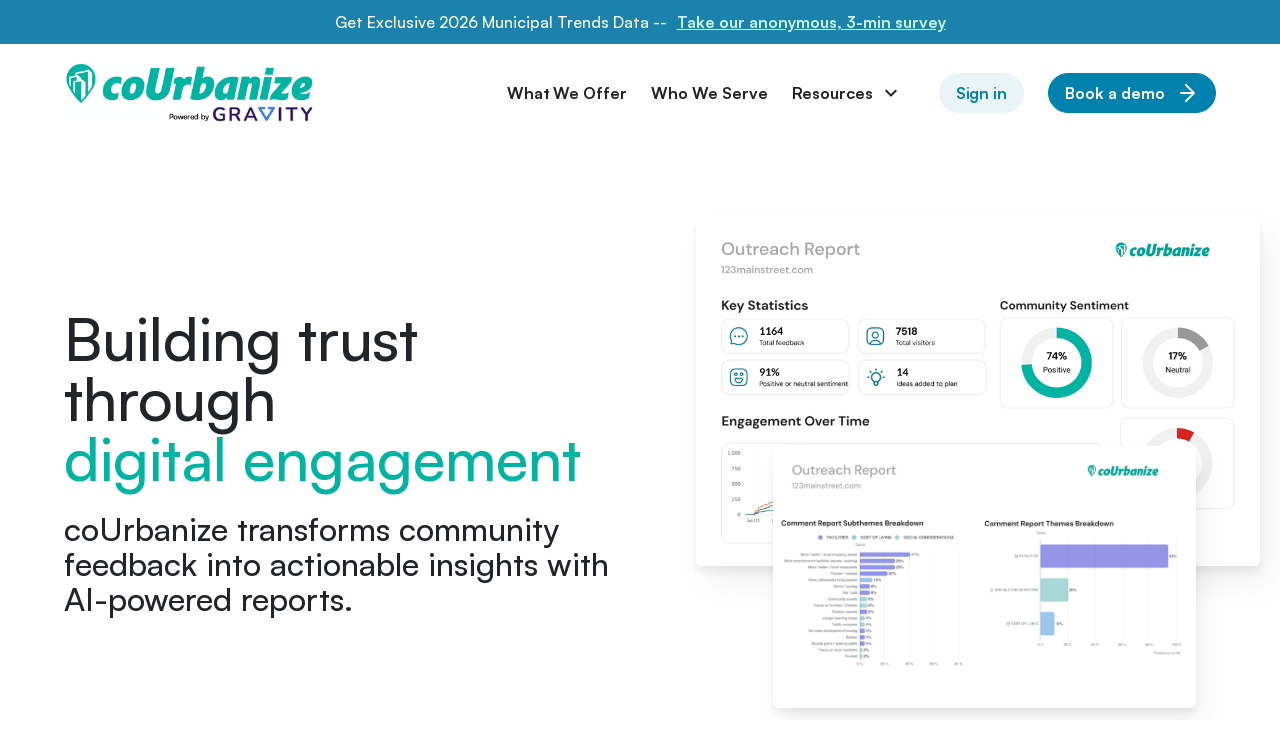

--- FILE ---
content_type: text/html; charset=UTF-8
request_url: https://www.courbanize.com/
body_size: 12127
content:
<!doctype html>
<html lang="en-US">
<head>
            <meta charset="UTF-8"/>
        <meta name="viewport" content="width=device-width, initial-scale=1.0"/>
        <link rel="dns-prefetch" href="https://fonts.googleapis.com">
        <link rel="dns-prefetch" href="https://fonts.gstatic.com">
        <link rel="dns-prefetch" href="https://cdn.jsdelivr.net">
        <link rel="dns-prefetch" href="https://code.jquery.com/">
        <meta name='robots' content='index, follow, max-image-preview:large, max-snippet:-1, max-video-preview:-1' />
	<style>img:is([sizes="auto" i], [sizes^="auto," i]) { contain-intrinsic-size: 3000px 1500px }</style>
	
	<!-- This site is optimized with the Yoast SEO plugin v26.1.1 - https://yoast.com/wordpress/plugins/seo/ -->
	<title>coUrbanize | Community Engagement for Development and Planning</title>
	<meta name="description" content="coUrbanize helps real estate development and planning teams bring community engagement online." />
	<link rel="canonical" href="https://www.courbanize.com/" />
	<meta property="og:locale" content="en_US" />
	<meta property="og:type" content="website" />
	<meta property="og:title" content="coUrbanize | Community Engagement for Development and Planning" />
	<meta property="og:description" content="coUrbanize helps real estate development and planning teams bring community engagement online." />
	<meta property="og:url" content="https://www.courbanize.com/" />
	<meta property="og:site_name" content="coUrbanize" />
	<meta property="article:modified_time" content="2025-09-03T14:20:44+00:00" />
	<meta property="og:image" content="https://www.courbanize.com/wp-content/uploads/2023/06/OG.png" />
	<meta property="og:image:width" content="1200" />
	<meta property="og:image:height" content="630" />
	<meta property="og:image:type" content="image/png" />
	<meta name="twitter:card" content="summary_large_image" />
	<meta name="twitter:site" content="@coUrbanize" />
	<script type="application/ld+json" class="yoast-schema-graph">{"@context":"https://schema.org","@graph":[{"@type":"WebPage","@id":"https://www.courbanize.com/","url":"https://www.courbanize.com/","name":"coUrbanize | Community Engagement for Development and Planning","isPartOf":{"@id":"https://www.courbanize.com/#website"},"about":{"@id":"https://www.courbanize.com/#organization"},"datePublished":"2018-11-01T14:13:13+00:00","dateModified":"2025-09-03T14:20:44+00:00","description":"coUrbanize helps real estate development and planning teams bring community engagement online.","breadcrumb":{"@id":"https://www.courbanize.com/#breadcrumb"},"inLanguage":"en-US","potentialAction":[{"@type":"ReadAction","target":["https://www.courbanize.com/"]}]},{"@type":"BreadcrumbList","@id":"https://www.courbanize.com/#breadcrumb","itemListElement":[{"@type":"ListItem","position":1,"name":"Home"}]},{"@type":"WebSite","@id":"https://www.courbanize.com/#website","url":"https://www.courbanize.com/","name":"coUrbanize","description":"Community Engagement for Development and Planning","publisher":{"@id":"https://www.courbanize.com/#organization"},"potentialAction":[{"@type":"SearchAction","target":{"@type":"EntryPoint","urlTemplate":"https://www.courbanize.com/?s={search_term_string}"},"query-input":{"@type":"PropertyValueSpecification","valueRequired":true,"valueName":"search_term_string"}}],"inLanguage":"en-US"},{"@type":"Organization","@id":"https://www.courbanize.com/#organization","name":"coUrbanize","url":"https://www.courbanize.com/","logo":{"@type":"ImageObject","inLanguage":"en-US","@id":"https://www.courbanize.com/#/schema/logo/image/","url":"https://www.courbanize.com/wp-content/uploads/2025/08/cropped-courb-gravity-1.png","contentUrl":"https://www.courbanize.com/wp-content/uploads/2025/08/cropped-courb-gravity-1.png","width":400,"height":100,"caption":"coUrbanize"},"image":{"@id":"https://www.courbanize.com/#/schema/logo/image/"},"sameAs":["https://x.com/coUrbanize"]}]}</script>
	<!-- / Yoast SEO plugin. -->


<style id='classic-theme-styles-inline-css'>
/*! This file is auto-generated */
.wp-block-button__link{color:#fff;background-color:#32373c;border-radius:9999px;box-shadow:none;text-decoration:none;padding:calc(.667em + 2px) calc(1.333em + 2px);font-size:1.125em}.wp-block-file__button{background:#32373c;color:#fff;text-decoration:none}
</style>
<link rel='stylesheet' id='activecampaign-form-block-css' href='https://www.courbanize.com/wp-content/plugins/activecampaign-subscription-forms/activecampaign-form-block/build/style-index.css?ver=1763402569' media='all' />
<link rel='stylesheet' id='contact-form-7-css' href='https://www.courbanize.com/wp-content/plugins/contact-form-7/includes/css/styles.css?ver=6.1.2' media='all' />
<link rel='stylesheet' id='main-css' href='https://www.courbanize.com/wp-content/themes/zgr-press/dist/assets/css/app-a10a103999.css' media='all' />
<link rel="alternate" title="oEmbed (JSON)" type="application/json+oembed" href="https://www.courbanize.com/wp-json/oembed/1.0/embed?url=https%3A%2F%2Fwww.courbanize.com%2F" />
<link rel="alternate" title="oEmbed (XML)" type="text/xml+oembed" href="https://www.courbanize.com/wp-json/oembed/1.0/embed?url=https%3A%2F%2Fwww.courbanize.com%2F&#038;format=xml" />
<style>
.js-nav-fix .d-flex.justify-content-md-end {
  visibility: hidden;
}
body.nav-ready .d-flex.justify-content-md-end {
  visibility: visible;
}
	
	.navbar-brand img {
		width: 250px;
	}
	
.top-banner {
    position: fixed;
    top: 0;
    left: 0;
    z-index: 9999;
    display: flex;
    justify-content: center;
	align-items: center;
    width: 100%;
    background-color: #1b82ae;
    color: #fff;
    text-align: center;
    padding: 10px 10px;
    font-weight: bold;
}
	
	@media (max-width: 1023px) {
		.top-banner {
			flex-direction: column;
		}
	}
		@media (max-width: 1023px) {
		.zg-header {
			margin-top: 75px;
		}
	}

html {
    padding-top: 50px !important; /* Adjust this to match .top-banner's height */
}

	.top-banner h4 {
		font-size: 16px;
		margin-bottom: 0;
		margin-right: 10px;

	}
	
.top-banner img {
    width: 120px;
    margin: 0 15px 0 0;
}
	
	.top-banner a {
		color: #c8f2ed;
	}

	
	
	.offcanvas.offcanvas-end.show{ z-index:99999 !important; }
	@media(max-width:768px){
		
		.top-banner h4{ font-size:12px !important; }
		
	}
</style>

<script>
 (function() {
  document.documentElement.classList.add('js-nav-fix');
  
  function hideUnwantedLinks() {
    const selectors = ['a.btn', '.dropdown-menu a'];
    
    document.querySelectorAll(selectors.join(',')).forEach(link => {
      const text = link.textContent.trim().toLowerCase();
      if (text.includes('press releases') || text.includes('blog')) {
        link.style.display = 'none';
      }
    });

    if(document.body) {
      document.body.classList.add('nav-ready');
    } else {
      document.addEventListener('DOMContentLoaded', () => {
        document.body.classList.add('nav-ready');
      });
    }
  }

  hideUnwantedLinks();
  document.addEventListener('DOMContentLoaded', hideUnwantedLinks);
})();

</script>
<style class="wpcode-css-snippet">#main > section:nth-child(2) > div > article:nth-child(3) > div > div.col-12.col-lg-6.col-xl-5.order-lg-1.offset-xl-1 > div > div:nth-child(1) > img {
	width: 102px;
}</style><link rel="icon" href="https://www.courbanize.com/wp-content/uploads/2023/06/cropped-favicon-32x32.png" sizes="32x32" />
<link rel="icon" href="https://www.courbanize.com/wp-content/uploads/2023/06/cropped-favicon-192x192.png" sizes="192x192" />
<link rel="apple-touch-icon" href="https://www.courbanize.com/wp-content/uploads/2023/06/cropped-favicon-180x180.png" />
<meta name="msapplication-TileImage" content="https://www.courbanize.com/wp-content/uploads/2023/06/cropped-favicon-270x270.png" />

                    </head>

<body class="home wp-singular page-template page-template-page-templates page-template-front page-template-page-templatesfront-php page page-id-11 wp-custom-logo wp-theme-zgr-press pt-64 pt-lg-0" data-template="base.twig">

    <div class="top-banner">
        <h4>Get Exclusive 2026 Municipal Trends Data -- </h4> <a href="https://form.typeform.com/to/I1ASjRvU" target="_blank">Take our anonymous, 3-min survey</a>
    </div>

            <!-- BEGIN of header -->
<header class="zg-header py-12 bg-white">
    <a class="visually-hidden-focusable btn position-absolute btn-primary btn-sm" href='#main' style="top:64px; left:16px">Skip to
        content</a>
    <div class="container">
        <div class="row align-items-center">
            <div class="col-6 col-md-4 col-lg-3">
                <a class="navbar-brand" href="https://www.courbanize.com" rel="home" title="coUrbanize">
                                            <img src="https://www.courbanize.com/wp-content/uploads/2025/08/cropped-courb-gravity-1.png" alt="coUrbanize" width="124" height="24"/>
                                    </a>
            </div>
            <div class="col d-flex justify-content-end">
                <button class="px-10 py-12 d-flex d-lg-none" type="button" data-bs-toggle="offcanvas"
                        data-bs-target="#offcanvasRight" aria-controls="offcanvasRight" aria-label="Show menu">
                    <svg width="20" height="15" viewBox="0 0 20 15" fill="none" xmlns="http://www.w3.org/2000/svg">
                        <rect width="20" height="3" fill="#0081AE"/>
                        <rect y="6" width="20" height="3" fill="#0081AE"/>
                        <rect y="12" width="20" height="3" fill="#0081AE"/>
                    </svg>

                </button>
                <nav class="navbar navbar-expand-lg d-none d-lg-flex justify-content-end desktop-nav">
                    	<ul class="navbar-nav align-items-center">
			<li class="nav-item  menu-item menu-item-type-post_type menu-item-object-page menu-item-102 ">
                            <a class="nav-link" href="https://www.courbanize.com/what-we-offer" >
                    What We Offer
                </a>
            		</li>
			<li class="nav-item  menu-item menu-item-type-post_type menu-item-object-page menu-item-103 ">
                            <a class="nav-link" href="https://www.courbanize.com/who-we-serve" >
                    Who We Serve
                </a>
            		</li>
			<li class="nav-item  menu-item menu-item-type-post_type menu-item-object-page menu-item-2261 menu-item-has-children dropdown">
                            <a class="nav-link d-flex align-items-center" href="https://www.courbanize.com/resources" >
                    Resources
                    <svg width="24" height="24" class="ms-6">
                        <use xlink:href="#icon-arrow-sm-d" />
                    </svg>
                </a>
                <ul class="dropdown-menu">
                                            <li>
                            <a class="dropdown-item d-flex align-items-center justify-content-between rounded-12  " href="https://www.courbanize.com/case-studies" >
                                Case Studies
                                                            </a>
                        </li>
                                            <li>
                            <a class="dropdown-item d-flex align-items-center justify-content-between rounded-12 mt-1 " href="https://www.courbanize.com/webinar" >
                                Webinars
                                                            </a>
                        </li>
                                            <li>
                            <a class="dropdown-item d-flex align-items-center justify-content-between rounded-12 mt-1 " href="https://www.courbanize.com/reports" >
                                Reports
                                                            </a>
                        </li>
                                    </ul>
            		</li>
		</ul>
                                            <a class="btn btn-primary-sky btn-sm ms-24" href="http://admin.courbanize.com/" target="_blank">
                            Sign in
                        </a>
                                                                <a class="btn btn-primary btn-sm ms-24" href="https://www.courbanize.com/demo-request/" target="_self">
                            Book a demo
                            <svg width="24" height="24">
                                <use xlink:href="#icon-arrow-r" />
                            </svg>
                        </a>
                                    </nav>
            </div>
        </div>
    </div>
</header>
<!-- END of header -->
                <div class="offcanvas offcanvas-end" tabindex="-1" id="offcanvasRight" >
    <div class="offcanvas-header py-12 px-16 px-md-20 d-flex">
        <a class="navbar-brand" href="https://www.courbanize.com" rel="home" title="coUrbanize">
                            <img class="d-block" src="https://www.courbanize.com/wp-content/uploads/2025/08/cropped-courb-gravity-1.png" alt="coUrbanize" width="124"
                     height="24"/>
                    </a>
        <button type="button" class="d-flex p-0" data-bs-dismiss="offcanvas" aria-label="Close">
            <svg width="40" height="40" viewBox="0 0 40 40" fill="none" xmlns="http://www.w3.org/2000/svg">
                <rect x="12" y="25.9141" width="19.6758" height="2.95136" transform="rotate(-45 12 25.9141)" fill="#0081AE"/>
                <rect x="12" y="25.9141" width="19.6758" height="2.95136" transform="rotate(-45 12 25.9141)" fill="#0081AE"/>
                <rect x="14.0869" y="12" width="19.6758" height="2.95136" transform="rotate(45 14.0869 12)" fill="#0081AE"/>
                <rect x="12" y="25.9141" width="19.6758" height="2.95136" transform="rotate(-45 12 25.9141)" fill="#0081AE"/>
            </svg>
        </button>
    </div>
    <div class="offcanvas-body bg-primary-sky rounded-1 mx-16 mb-16 mx-md-24 pt-md-64 pb-md-24 p-16  py-24 d-flex flex-column flex-md-row flex-md-wrap align-items-md-start">
        <nav class="navbar mob-nav col-md-8">
            	<ul class="navbar-nav">
			<li class="nav-item  menu-item menu-item-type-post_type menu-item-object-page menu-item-2268">
                            <a class="nav-link" href="https://www.courbanize.com/who-we-serve" >
                    Who We Serve
                </a>
            		</li>
			<li class="nav-item  menu-item menu-item-type-post_type menu-item-object-page menu-item-2267">
                            <a class="nav-link" href="https://www.courbanize.com/what-we-offer" >
                    What We Offer
                </a>
            		</li>
			<li class="nav-item  menu-item menu-item-type-post_type menu-item-object-page menu-item-2269 menu-item-has-children">
                            <div class="d-flex align-items-end">
                    <a class="nav-link " href="https://www.courbanize.com/resources" >
                        Resources
                    </a>
                    <button class="collapsed zg-sub-menu-toggle p-6 p-md-12 border-0" type="button" data-bs-toggle="collapse" data-bs-target="#collapse-2269" aria-expanded="false" aria-controls="collapse-2269">
                        <svg class="m-0" width="24" height="24">
                            <use xlink:href="#icon-arrow-sm-d" />
                        </svg>
                    </button>
                </div>
                <div class="collapse" id="collapse-2269">
                    <ul class="navbar-nav sub-menu">
                                                    <li class="nav-item">
                                <a class="nav-link " href="https://www.courbanize.com/case-studies" >
                                    Case Studies
                                </a>
                            </li>
                                                    <li class="nav-item">
                                <a class="nav-link " href="https://www.courbanize.com/webinar" >
                                    Webinars
                                </a>
                            </li>
                                                    <li class="nav-item">
                                <a class="nav-link " href="https://www.courbanize.com/reports" >
                                    Reports
                                </a>
                            </li>
                                            </ul>
                </div>

            		</li>
			<li class="nav-item  menu-item menu-item-type-post_type menu-item-object-page menu-item-2265">
                            <a class="nav-link" href="https://www.courbanize.com/about" >
                    About Us
                </a>
            		</li>
			<li class="nav-item  menu-item menu-item-type-post_type menu-item-object-page menu-item-2266">
                            <a class="nav-link" href="https://www.courbanize.com/contact" >
                    Contact Us
                </a>
            		</li>
		</ul>
        </nav>
        <div class="d-flex flex-md-column justify-content-between justify-content-md-start align-items-md-end mb-28 mt-auto mt-md-0 ms-md-auto">
                            <a class="btn btn-primary mb-md-44" href="https://www.courbanize.com/demo-request/" target="_self">
                    Book a demo
                    <svg width="24" height="24">
                        <use xlink:href="#icon-arrow-r" />
                    </svg>
                </a>
            
                            <a class="btn btn-white" href="http://admin.courbanize.com/" target="_blank">
                    Sign in
                </a>
            
        </div>
        <div class="row align-items-end offcanvas-bot-nav w-100 g-0 align-self-md-end">
            <div class="col-8">
                	<ul class="navbar-nav footer-nav">
			<li class="nav-item  menu-item menu-item-type-post_type menu-item-object-page menu-item-privacy-policy menu-item-109">
			<a class="nav-link" href="https://www.courbanize.com/privacy-policy" >
                Privacy Policy
            </a>
		</li>
			<li class="nav-item  menu-item menu-item-type-post_type menu-item-object-page menu-item-110">
			<a class="nav-link" href="https://www.courbanize.com/community-guidelines" >
                Community Guidelines
            </a>
		</li>
			<li class="nav-item  menu-item menu-item-type-post_type menu-item-object-page menu-item-111">
			<a class="nav-link" href="https://www.courbanize.com/terms-of-use" >
                Terms of Use
            </a>
		</li>
		</ul>
            </div>
            <div class="col-4 d-md-flex justify-content-md-end">
                	<ul class="navbar-nav footer-nav">
			<li class="nav-item">
			<a class="nav-link" href="https://www.linkedin.com/company/courbanize" target="_blank" rel="noopener">
                LinkedIn
            </a>
		</li>
		</ul>
            </div>
        </div>
    </div>
</div>
            <main id="main">
        <section class="overflow-hidden">
    <div class="container">
        <div class="border-bottom border-gray-300 pb-36 pt-32 py-md-64 pt-lg-80 pb-lg-120">
            <div class="row align-items-center">
                <div class="col-12 col-lg-6 mb-44 mb-lg-0 position-relative z-3">
                    <h1 class="h2 mb-12 mb-md-24">Building trust through <br />
<span class="text-secondary">digital engagement</span></h1>
                                            <p class="subtitle mb-0">coUrbanize transforms community feedback into actionable insights with AI-powered reports.</p>
                                    </div>

                <div class="col-12 col-md-10 offset-md-1 offset-lg-0 col-lg-6 position-relative">
                    <img data-intro-offer-img class="drop-shadow-1 rounded-xs d-block ms-lg-44 position-relative" style="z-index: 0" src="https://www.courbanize.com/wp-content/uploads/2025/08/showcase-1.png" width="623" height="337" alt="">
                    <img data-intro-offer-img class="w-75 drop-shadow-2 rounded-xs d-block ms-64 ms-md-100 ms-lg-auto me-20 position-relative mt-n74 mt-md-n120" style="z-index: 1" src="https://www.courbanize.com/wp-content/uploads/2025/08/showcase-2.png" width="456" height="283" alt="">
                </div>
            </div>
        </div>
    </div>
</section>
        <section class="overflow-hidden">
    <div class="container">
        <div class="border-bottom border-gray-300 py-44 py-md-120">
            <div class="row align-items-center">
                <div class="col-12 col-lg-10">
                    <p class="mb-24 mb-md-44 subtitle"><strong>650+ real estate, municipal and planning teams</strong> in North America trust coUrbanize for meaningful and equitable engagement.
</p>
                </div>
                <div class="col-12">
                                            <div class="splide" data-clients-slider>
                            <div class="splide__track">
                                <div class="splide__list">
                                                                            <img class="splide__slide" src="https://www.courbanize.com/wp-content/uploads/2023/06/client-313277.svg" width="202" height="110" alt="" />
                                                                            <img class="splide__slide" src="https://www.courbanize.com/wp-content/uploads/2023/06/client-313278.svg" width="202" height="110" alt="" />
                                                                            <img class="splide__slide" src="https://www.courbanize.com/wp-content/uploads/2023/06/client-313276.svg" width="202" height="110" alt="" />
                                                                            <img class="splide__slide" src="https://www.courbanize.com/wp-content/uploads/2023/06/client-313280.svg" width="202" height="110" alt="" />
                                                                            <img class="splide__slide" src="https://www.courbanize.com/wp-content/uploads/2023/06/client-313281.svg" width="202" height="110" alt="" />
                                                                            <img class="splide__slide" src="https://www.courbanize.com/wp-content/uploads/2023/06/client-313282.svg" width="202" height="110" alt="" />
                                                                            <img class="splide__slide" src="https://www.courbanize.com/wp-content/uploads/2025/08/AHA-Logo.png" width="202" height="110" alt="" />
                                                                            <img class="splide__slide" src="https://www.courbanize.com/wp-content/uploads/2025/08/city-of-cambridge.png" width="202" height="110" alt="" />
                                                                            <img class="splide__slide" src="https://www.courbanize.com/wp-content/uploads/2025/08/Cleveland-Public-Library-logo.png" width="202" height="110" alt="" />
                                                                            <img class="splide__slide" src="https://www.courbanize.com/wp-content/uploads/2025/08/Portland-Housing-Authority-logo.png" width="202" height="110" alt="" />
                                                                    </div>
                            </div>
                        </div>
                                    </div>
            </div>
        </div>
    </div>
</section>


        <section class="py-24 py-md-32 py-lg-64 overflow-hidden" data-cases-section>
    <div class="container">
                    <div class="zg-case-row d-grid" style="--row-width: calc(300% + 48px)" data-cases-row>
                                    <div class="overflow-hidden zg-case-card bg-primary-green rounded-2 py-20 px-16 px-md-24 py-md-44 py-lg-60 px-lg-44 pe-lg-0 d-flex align-items-center" data-case-card>
                        <div class="row g-0 align-items-center">
                            <div class="col-12 col-lg-7 col-xxl-8 position-relative order-lg-1 mb-32 mb-lg-0">
                                <img data-case-main-img class="zg-case-card__main-img mw-0" src="https://www.courbanize.com/wp-content/uploads/2025/09/Shirley-Ave-Case-Study.png" alt="Client&#x20;Success&#x20;Story&#x20;-&#x20;Municipal&#x20;Budgeting" width="924" height="608" />
                                <div class="position-absolute d-flex flex-column justify-content-center start-0 top-0 w-100 h-100 ps-lg-80">
                                    <img loading="lazy" data-case-msg-img class="zg-case-card__msg-img1 " src="https://www.courbanize.com/wp-content/uploads/2025/09/sms.png" alt="Client&#x20;Success&#x20;Story&#x20;-&#x20;Municipal&#x20;Budgeting" width="625" height="250" />
                                    <img loading="lazy" data-case-msg-img class="zg-case-card__msg-img2" src="https://www.courbanize.com/wp-content/uploads/2025/09/massdev-spanish-comment.png" alt="Client&#x20;Success&#x20;Story&#x20;-&#x20;Municipal&#x20;Budgeting" width="625" height="250" />
                                </div>
                            </div>

                            <div class="col-12 col-lg-5 col-xxl-4 ">
                                                                    <p class="mb-12 label">Client Success Story - Municipal Budgeting</p>
                                                                <h3 class="mb-12 mb-md-24">Collecting hundreds of local budget ideas</h3>
                                                                    <p class="mb-24 mb-md-44">MassDevelopment tapped residents of the immigrant-rich City of Revere to share and vote for budget ideas in their own languages</p>
                                                                                                    <a class="btn btn-primary" href="https://www.courbanize.com/case-studies/how-an-immigrant-rich-city-collected-hundreds-of-budget-ideas" target="_blank">
                                        Shirley Ave Participatory Budgeting case study
                                        <svg width="24" height="24">
                                            <use xlink:href="#icon-arrow-r" />
                                        </svg>
                                    </a>
                                                            </div>
                        </div>

                    </div>
                                    <div class="overflow-hidden zg-case-card bg-primary-green rounded-2 py-20 px-16 px-md-24 py-md-44 py-lg-60 px-lg-44 pe-lg-0 d-flex align-items-center" data-case-card>
                        <div class="row g-0 align-items-center">
                            <div class="col-12 col-lg-7 col-xxl-8 position-relative order-lg-1 mb-32 mb-lg-0">
                                <img data-case-main-img class="zg-case-card__main-img mw-0" src="https://www.courbanize.com/wp-content/uploads/2025/09/Portland-Housing-Authority-Case-Study.png" alt="Client&#x20;Success&#x20;Story&#x3A;&#x20;Housing&#x20;Authority" width="924" height="608" />
                                <div class="position-absolute d-flex flex-column justify-content-center start-0 top-0 w-100 h-100 ps-lg-80">
                                    <img loading="lazy" data-case-msg-img class="zg-case-card__msg-img1 " src="https://www.courbanize.com/wp-content/uploads/2025/09/portland-maria-quote.png" alt="Client&#x20;Success&#x20;Story&#x3A;&#x20;Housing&#x20;Authority" width="625" height="250" />
                                    <img loading="lazy" data-case-msg-img class="zg-case-card__msg-img2" src="https://www.courbanize.com/wp-content/uploads/2025/09/portland-quote.png" alt="Client&#x20;Success&#x20;Story&#x3A;&#x20;Housing&#x20;Authority" width="625" height="250" />
                                </div>
                            </div>

                            <div class="col-12 col-lg-5 col-xxl-4 ">
                                                                    <p class="mb-12 label">Client Success Story: Housing Authority</p>
                                                                <h3 class="mb-12 mb-md-24">Scaling communication to 3,000+ residents<br />
</h3>
                                                                    <p class="mb-24 mb-md-44">The Portland Housing Authority shares redevelopment information in real time while alleviating the workload of property managers</p>
                                                                                                    <a class="btn btn-primary" href="https://www.courbanize.com/case-studies/how-the-portland-housing-authority-scales-communication-to-3000-residents" target="_blank">
                                         Portland Housing Authority case study 
                                        <svg width="24" height="24">
                                            <use xlink:href="#icon-arrow-r" />
                                        </svg>
                                    </a>
                                                            </div>
                        </div>

                    </div>
                                    <div class="overflow-hidden zg-case-card bg-primary-green rounded-2 py-20 px-16 px-md-24 py-md-44 py-lg-60 px-lg-44 pe-lg-0 d-flex align-items-center" data-case-card>
                        <div class="row g-0 align-items-center">
                            <div class="col-12 col-lg-7 col-xxl-8 position-relative order-lg-1 mb-32 mb-lg-0">
                                <img data-case-main-img class="zg-case-card__main-img mw-0" src="https://www.courbanize.com/wp-content/uploads/2023/06/Image-2.png" alt="Client&#x20;Success&#x20;Story&#x3A;&#x20;Urban&#x20;mixed-use&#x20;development" width="924" height="608" />
                                <div class="position-absolute d-flex flex-column justify-content-center start-0 top-0 w-100 h-100 ps-lg-80">
                                    <img loading="lazy" data-case-msg-img class="zg-case-card__msg-img1 " src="https://www.courbanize.com/wp-content/uploads/2024/12/brandon-testimonial-1.png" alt="Client&#x20;Success&#x20;Story&#x3A;&#x20;Urban&#x20;mixed-use&#x20;development" width="652" height="268" />
                                    <img loading="lazy" data-case-msg-img class="zg-case-card__msg-img2" src="https://www.courbanize.com/wp-content/uploads/2023/06/msg-427319073-1.png" alt="Client&#x20;Success&#x20;Story&#x3A;&#x20;Urban&#x20;mixed-use&#x20;development" width="621" height="218" />
                                </div>
                            </div>

                            <div class="col-12 col-lg-5 col-xxl-4 ">
                                                                    <p class="mb-12 label">Client Success Story: Urban mixed-use development</p>
                                                                <h3 class="mb-12 mb-md-24">Gathering hard data to share with local politicians</h3>
                                                                    <p class="mb-24 mb-md-44">Silverstein Properties shared more than 1,600 comments with New York City Councilmembers, gaining approval  for a $2 billion mixed-use development</p>
                                                                                                    <a class="btn btn-primary" href="https://courbanize.ac-page.com/case-study-innovation-qns?portfolioCats=29,30,33#new_tab" target="_blank">
                                        Innovation QNS case study
                                        <svg width="24" height="24">
                                            <use xlink:href="#icon-arrow-r" />
                                        </svg>
                                    </a>
                                                            </div>
                        </div>

                    </div>
                            </div>
            </div>
</section>


        <section class="mb-32 mb-md-64">
    <div class="container">
        <div class="border-bottom border-top border-gray-300 pt-32 pb-8 pt-md-64 pb-md-20 py-lg-64">
                            <div class="row">
                                            <div class="col-12 col-md-6 col-lg-3 mb-24 mb-md-44 mb-lg-0">
                            <p class="h2 mb-12">650+</p>
                            <p class="mb-0 fw-500">
                                <span class="tag px-0">Projects</span>
                                                            </p>
                        </div>
                                            <div class="col-12 col-md-6 col-lg-3 mb-24 mb-md-44 mb-lg-0">
                            <p class="h2 mb-12">34</p>
                            <p class="mb-0 fw-500">
                                <span class="tag px-0">States</span>
                                                                    <span class="tag bg-primary-green ms-8">+Canada</span>
                                                            </p>
                        </div>
                                            <div class="col-12 col-md-6 col-lg-3 mb-24 mb-md-44 mb-lg-0">
                            <p class="h2 mb-12">27</p>
                            <p class="mb-0 fw-500">
                                <span class="tag px-0">Languages Translated</span>
                                                            </p>
                        </div>
                                            <div class="col-12 col-md-6 col-lg-3 mb-24 mb-md-44 mb-lg-0">
                            <p class="h2 mb-12">92%</p>
                            <p class="mb-0 fw-500">
                                <span class="tag px-0">Positive Comment Sentiment</span>
                                                            </p>
                        </div>
                                    </div>
                    </div>
    </div>
</section>


        <section class="mb-32 mb-lg-64">
    <div class="container">
        <div class="bg-gray-100 pt-24 pb-32 pt-lg-136 pb-md-48 rounded-1">
                            <div class="splide" data-splide='{"type": "loop", "arrows":false, "pagination" : true, "autoplay" : true}'>
                    <div class="splide__track">
                        <div class="splide__list">
                                                            <div class="splide__slide">

                                    <div class="px-16 px-md-24 px-lg-44 mb-44 mb-lg-64 zg-testimonial d-lg-flex mx-auto align-items-start">
                                        <img loading="lazy" class="rounded-circle mb-24 mb-md-44 mb-lg-0" src="https://www.courbanize.com/wp-content/uploads/2023/06/alanna-200x200-c-default.jpg" srcset="https://www.courbanize.com/wp-content/uploads/2023/06/alanna-400x400-c-default.jpg 1.5x" width="200" height="200" alt="Alanna&#x20;Mallon" />
                                        <figure>
                                            <blockquote class="mb-24">
                                                <p class="zg-testimonial__text mb-0 subtitle-m">Residents have expressed that they have been so grateful to have new and accessible tools to communicate their thoughts and participate in this process. Participation has long been a function of privilege, and the way we were doing engagement before doesn’t feel right anymore…This was such a unique opportunity to make the process more honest, open, and transparent.</p>
                                            </blockquote>
                                            <figcaption><span class="fw-700">Alanna Mallon</span><cite class="d-block fst-normal">Vice Mayor, City of Cambridge</cite></figcaption>
                                        </figure>
                                    </div>
                                </div>
                                                            <div class="splide__slide">

                                    <div class="px-16 px-md-24 px-lg-44 mb-44 mb-lg-64 zg-testimonial d-lg-flex mx-auto align-items-start">
                                        <img loading="lazy" class="rounded-circle mb-24 mb-md-44 mb-lg-0" src="https://www.courbanize.com/wp-content/uploads/2024/02/Sandra-200x200-c-default.jpg" srcset="https://www.courbanize.com/wp-content/uploads/2024/02/Sandra-400x400-c-default.jpg 1.5x" width="200" height="200" alt="Sandra&#x20;Seals" />
                                        <figure>
                                            <blockquote class="mb-24">
                                                <p class="zg-testimonial__text mb-0 subtitle-m">The beauty of coUrbanize is that it gives voice to those who feel like they’re voiceless.</p>
                                            </blockquote>
                                            <figcaption><span class="fw-700">Sandra Seals</span><cite class="d-block fst-normal">Senior Vice President of Development, McCormack Baron Salazar</cite></figcaption>
                                        </figure>
                                    </div>
                                </div>
                                                            <div class="splide__slide">

                                    <div class="px-16 px-md-24 px-lg-44 mb-44 mb-lg-64 zg-testimonial d-lg-flex mx-auto align-items-start">
                                        <img loading="lazy" class="rounded-circle mb-24 mb-md-44 mb-lg-0" src="https://www.courbanize.com/wp-content/uploads/2023/06/andrew-200x200-c-default.jpg" srcset="https://www.courbanize.com/wp-content/uploads/2023/06/andrew-400x400-c-default.jpg 1.5x" width="200" height="200" alt="Andrew&#x20;Colbert" />
                                        <figure>
                                            <blockquote class="mb-24">
                                                <p class="zg-testimonial__text mb-0 subtitle-m">In communities where we haven’t used coUrbanize and faced opposition, we’ve seen entitlements drag on for an additional 12 to 18 months. The total added cost is in the tens to hundreds of thousands of dollars with additional permitting, legal, and overhead expenses plus costs associated with design changes.</p>
                                            </blockquote>
                                            <figcaption><span class="fw-700">Andrew Colbert</span><cite class="d-block fst-normal">Vice President, Development, WinnCompanies</cite></figcaption>
                                        </figure>
                                    </div>
                                </div>
                                                            <div class="splide__slide">

                                    <div class="px-16 px-md-24 px-lg-44 mb-44 mb-lg-64 zg-testimonial d-lg-flex mx-auto align-items-start">
                                        <img loading="lazy" class="rounded-circle mb-24 mb-md-44 mb-lg-0" src="https://www.courbanize.com/wp-content/uploads/2024/12/Elizabeth-Everhart-200x200-c-default.jpg" srcset="https://www.courbanize.com/wp-content/uploads/2024/12/Elizabeth-Everhart-400x400-c-default.jpg 1.5x" width="200" height="200" alt="Elizabeth&#x20;Everhart" />
                                        <figure>
                                            <blockquote class="mb-24">
                                                <p class="zg-testimonial__text mb-0 subtitle-m">We were able to use the data and feedback to show that we had addressed concerns, and that some of the concerns the City Council might point to really didn’t exist. We ended up getting unanimous City Council support for the project.</p>
                                            </blockquote>
                                            <figcaption><span class="fw-700">Elizabeth Everhart</span><cite class="d-block fst-normal">Senior Development Manager, Mission First Housing</cite></figcaption>
                                        </figure>
                                    </div>
                                </div>
                                                            <div class="splide__slide">

                                    <div class="px-16 px-md-24 px-lg-44 mb-44 mb-lg-64 zg-testimonial d-lg-flex mx-auto align-items-start">
                                        <img loading="lazy" class="rounded-circle mb-24 mb-md-44 mb-lg-0" src="https://www.courbanize.com/wp-content/uploads/2023/06/jeroen-200x200-c-default.jpg" srcset="https://www.courbanize.com/wp-content/uploads/2023/06/jeroen-400x400-c-default.jpg 1.5x" width="200" height="200" alt="Jeroen&#x20;Henrich" />
                                        <figure>
                                            <blockquote class="mb-24">
                                                <p class="zg-testimonial__text mb-0 subtitle-m">The fact that coUrbanize is plug-and-play provides big cost savings. We didn’t have to hire a web developer and design a website. Compared to setting something up from scratch there is a cost savings in dollars as well as time. We set up coUrbanize in a matter of weeks – it was extremely fast and very reactive.</p>
                                            </blockquote>
                                            <figcaption><span class="fw-700">Jeroen Henrich</span><cite class="d-block fst-normal">Vice President, Development, Portland Housing Authority</cite></figcaption>
                                        </figure>
                                    </div>
                                </div>
                                                            <div class="splide__slide">

                                    <div class="px-16 px-md-24 px-lg-44 mb-44 mb-lg-64 zg-testimonial d-lg-flex mx-auto align-items-start">
                                        <img loading="lazy" class="rounded-circle mb-24 mb-md-44 mb-lg-0" src="https://www.courbanize.com/wp-content/uploads/2023/06/gianna-200x200-c-default.jpg" srcset="https://www.courbanize.com/wp-content/uploads/2023/06/gianna-400x400-c-default.jpg 1.5x" width="200" height="200" alt="Gianna&#x20;Frederique" />
                                        <figure>
                                            <blockquote class="mb-24">
                                                <p class="zg-testimonial__text mb-0 subtitle-m">Without coUrbanize it would have been much more difficult for us to state our case to City Councilmembers. We were able to produce hard evidence and analytics showing that 80% of project comments were positive…Those kinds of analytics are difficult to get with only in-person outreach.</p>
                                            </blockquote>
                                            <figcaption><span class="fw-700">Gianna Frederique</span><cite class="d-block fst-normal">Vice President, Marketing & Communications, Silverstein Properties</cite></figcaption>
                                        </figure>
                                    </div>
                                </div>
                                                    </div>
                    </div>
                </div>
                    </div>
    </div>
</section>


        <div class="container d-none d-lg-block">
    <div class="border-top border-gray-300"></div>
</div>
<section class="overflow-hidden py-64 pt-xl-164 pb-xl-100">
    <div class="container">

        <div class="row align-items-center">
            <div class="col-12 col-lg-5 mb-44 mb-md-64 mb-lg-0">
                                    <p class="mb-12 label">Our Impact</p>
                                <h2 class="h3 mb-12 mb-md-24">Community users <span class="text-secondary">make their voices heard</span></h2>
                                    <p class="mb-0">A local musician’s suggestion for developers on coUrbanize resulted in the addition of artist housing to a new development in her neighborhood.</p>
                            </div>

            <div class="col-12 col-lg-6 offset-lg-1 position-relative">
                                    <div class="ratio ratio-16x9 rounded-16 overflow-hidden" data-video-wrap>
                        <video controls src="https://www.courbanize.com/wp-content/uploads/2024/01/coUrbanizerSpotlight.mp4" poster="https://www.courbanize.com/wp-content/uploads/2024/01/poster-1024x576.jpg"></video>
                        <div data-video-overlay class="zg-video-overlay" style="background-size:cover; background-image: url('https://www.courbanize.com/wp-content/uploads/2024/01/poster-1024x576.jpg')">
                            <div class="position-absolute start-0 top-0 w-100 h-100 d-flex align-items-center justify-content-center" style="background-color:rgba(0,0,0,0.6);">
                                <svg class="zg-video-overlay__play" width="64" height="64" viewBox="0 0 64 64" fill="none" xmlns="http://www.w3.org/2000/svg">
                                    <path d="M21.333 13.334V50.6673L50.6663 32.0007L21.333 13.334Z" fill="white"/>
                                </svg>
                            </div>
                        </div>
                    </div>
                            </div>
        </div>
    </div>
</section>


    </main>
            <section class="mt-28 mt-md-32 mt-lg-64">
    <div class="container">
        <div class="bg-sky rounded-2 px-16 px-md-60 pb-24 pt-36 pb-md-32 pt-mb-44 py-lg-64 mx-lg-n44">
                            <h2 class="subtitle mb-16 mb-md-32 mb-lg-n16 text-center">Want to learn more? Schedule a Demo</h2>
                                    <div class="calendly-inline-widget" data-url="https://calendly.com/courbanize-sales/demo?utm_source=Website-Demo-Page" style="width:100%; min-height:750px; padding:0px; margin:0px;"></div>
                    </div>
    </div>
</section>
                <footer class="zg-footer pt-64 pb-48">
    <div class="container">
        <div class="row align-items-xl-end">
            <div class="col-sm-12 col-md-6 mb-64 mb-md-80">
                                    <img class="mb-16" src="https://www.courbanize.com/wp-content/uploads/2025/08/cropped-courb-gravity-1.png" alt="" width="124"
                         height="24"/>
                                                    <p class="mb-0">© 2026 coUrbanize. All rights reserved.</p>
                            </div>
            <div class="col-sm-12 col-md-6 text-md-end mb-36 mb-md-80 align-self-start d-md-flex justify-content-end zg-inline-form">
                                    <div class='_form_50'></div><script type='text/javascript' src='https://courbanize.activehosted.com/f/embed.php?static=0&id=50&696DADF0B0E24&nostyles=1&preview=0'></script>
                            </div>
            <div class="col-6 col-md-3 mb-36 mb-md-0">
                                    <p class="mb-16 fw-700">Menu</p>
                    	<ul class="navbar-nav footer-nav">
			<li class="nav-item  menu-item menu-item-type-post_type menu-item-object-page menu-item-home current-menu-item page_item page-item-11 current_page_item menu-item-2262">
			<a class="nav-link" href="https://www.courbanize.com/" >
                Home
            </a>
		</li>
			<li class="nav-item  menu-item menu-item-type-post_type menu-item-object-page menu-item-2582">
			<a class="nav-link" href="https://www.courbanize.com/what-we-offer" >
                What We Offer
            </a>
		</li>
			<li class="nav-item  menu-item menu-item-type-post_type menu-item-object-page menu-item-2583">
			<a class="nav-link" href="https://www.courbanize.com/who-we-serve" >
                Who We Serve
            </a>
		</li>
			<li class="nav-item  menu-item menu-item-type-post_type menu-item-object-page menu-item-2263">
			<a class="nav-link" href="https://www.courbanize.com/about" >
                About Us
            </a>
		</li>
			<li class="nav-item  menu-item menu-item-type-post_type menu-item-object-page menu-item-2264">
			<a class="nav-link" href="https://www.courbanize.com/contact" >
                Contact Us
            </a>
		</li>
		</ul>
                            </div>

            <div class="col-6 col-md-3 col-lg-4 mb-36 mb-md-0">
                	<ul class="navbar-nav footer-nav footer-nav-left-2">
			<li class="nav-item  menu-item menu-item-type-post_type menu-item-object-page menu-item-2584">
			<a class="nav-link" href="https://www.courbanize.com/resources" >
                Resources
            </a>
		</li>
			<li class="nav-item  menu-item menu-item-type-taxonomy menu-item-object-category menu-item-2586">
			<a class="nav-link" href="https://www.courbanize.com/case-studies" >
                Case Studies
            </a>
		</li>
			<li class="nav-item  menu-item menu-item-type-taxonomy menu-item-object-category menu-item-2591">
			<a class="nav-link" href="https://www.courbanize.com/webinar" >
                Webinars
            </a>
		</li>
		</ul>
            </div>
            <div class="col-6 col-md-4 col-xl-2 ms-xl-auto">
                	<ul class="navbar-nav footer-nav">
			<li class="nav-item  menu-item menu-item-type-post_type menu-item-object-page menu-item-privacy-policy menu-item-109">
			<a class="nav-link" href="https://www.courbanize.com/privacy-policy" >
                Privacy Policy
            </a>
		</li>
			<li class="nav-item  menu-item menu-item-type-post_type menu-item-object-page menu-item-110">
			<a class="nav-link" href="https://www.courbanize.com/community-guidelines" >
                Community Guidelines
            </a>
		</li>
			<li class="nav-item  menu-item menu-item-type-post_type menu-item-object-page menu-item-111">
			<a class="nav-link" href="https://www.courbanize.com/terms-of-use" >
                Terms of Use
            </a>
		</li>
		</ul>
            </div>
            <div class="col-6 col-md-2 col-xl-1">
                	<ul class="navbar-nav footer-nav">
			<li class="nav-item">
			<a class="nav-link" href="https://www.linkedin.com/company/courbanize" target="_blank" rel="noopener">
                LinkedIn
            </a>
		</li>
		</ul>
            </div>
        </div>
    </div>
</footer>
                <script>
    var analyticsScriptsLoaded = false;
    var calendyScriptsLoaded = false;

    function createScript(src) {
        src = src || '';
        if (!src) return;
        var scriptTag = document.createElement("script");
        scriptTag.src = src;
        document.body.prepend(scriptTag);
    }

    function loadCalendy() {
        if (calendyScriptsLoaded) return;
        createScript("https://assets.calendly.com/assets/external/widget.js");
        calendyScriptsLoaded = true;
    }

    function loadAnalyticsScripts() {
        if (analyticsScriptsLoaded) return;

        (function(w,d,s,l,i){w[l]=w[l]||[];w[l].push({'gtm.start':
                new Date().getTime(),event:'gtm.js'});var f=d.getElementsByTagName(s)[0],
            j=d.createElement(s),dl=l!='dataLayer'?'&l='+l:'';j.async=true;j.src=
            'https://www.googletagmanager.com/gtm.js?id='+i+dl;f.parentNode.insertBefore(j,f);
        })(window,document,'script','dataLayer','GTM-MQ87H73');

        analyticsScriptsLoaded = true;
    }
    function deferScripts() {
        loadAnalyticsScripts();
        loadCalendy();
    }
    window.addEventListener("DOMContentLoaded", function () {
        ["mousedown", "mousemove", "mouseup", "touchstart", "scroll", "keydown"].forEach(function (event) {
            window.addEventListener(event, deferScripts, false);
        });
    });

</script>
        <svg class="visually-hidden">
    <defs>
        <symbol id="icon-download" viewBox="0 0 24 24" fill="none">
            <path d="M21 15V19C21 19.5304 20.7893 20.0391 20.4142 20.4142C20.0391 20.7893 19.5304 21 19 21H5C4.46957 21 3.96086 20.7893 3.58579 20.4142C3.21071 20.0391 3 19.5304 3 19V15" stroke="currentColor" stroke-width="2" stroke-linecap="round" stroke-linejoin="round"/>
            <path d="M7 10L12 15L17 10" stroke="currentColor" stroke-width="2" stroke-linecap="round" stroke-linejoin="round"/>
            <path d="M12 15V3" stroke="currentColor" stroke-width="2" stroke-linecap="round" stroke-linejoin="round"/>
        </symbol>
        <symbol id="icon-arrow-r" viewBox="0 0 24 24" fill="none">
            <path d="M11 20L19 12L11 4" stroke="currentColor" stroke-width="2" stroke-linecap="round" stroke-linejoin="round"/>
            <path d="M6 12L18 12" stroke="currentColor" stroke-width="2" stroke-linecap="round" stroke-linejoin="round"/>
        </symbol>

        <symbol id="icon-arrow-sm-d" viewBox="0 0 24 24" fill="none">
            <path fill-rule="evenodd" clip-rule="evenodd" d="M16.59 8.58984L12 13.1698L7.41 8.58984L6 9.99984L12 15.9998L18 9.99984L16.59 8.58984Z" fill="currentColor"/>
        </symbol>
        <symbol id="icon-arrow-sm-r" viewBox="0 0 24 24" fill="none">
            <path d="M6.5 12L16.5 12" stroke="currentColor" stroke-width="1.5" stroke-linecap="round" stroke-linejoin="round"/>
            <path d="M13.5 8L17.5 12L13.5 16" stroke="currentColor" stroke-width="1.5" stroke-linecap="round" stroke-linejoin="round"/>
        </symbol>
        <symbol id="icon-check" viewBox="0 0 28 28" fill="none">
            <rect width="28" height="28" rx="14" fill="#00B3A3"/>
            <path fill-rule="evenodd" clip-rule="evenodd" d="M12.6851 15.4254L18.1105 10L19.8978 11.7873L12.6851 19L8 14.3149L9.7873 12.5276L12.6851 15.4254Z" fill="white"/>
        </symbol>
        <symbol id="icon-cross" viewBox="0 0 28 28" fill="none">
            <rect width="28" height="28" rx="14" fill="#999999"/>
            <path fill-rule="evenodd" clip-rule="evenodd" d="M14 11.7111L17.7111 8L20 10.2889L16.2889 14L20 17.7111L17.7111 20L14 16.2889L10.2889 20L8 17.7111L11.7111 14L8 10.2889L10.2889 8L14 11.7111Z" fill="white"/>
        </symbol>
        <symbol id="icon-arrow-sm-l" viewBox="0 0 24 24" fill="none">
            <path fill-rule="evenodd" clip-rule="evenodd" d="M15.7051 16.8849L11.1251 12.2949L15.7051 7.70492L14.2951 6.29492L8.29508 12.2949L14.2951 18.2949L15.7051 16.8849Z" fill="currentColor" />
        </symbol>
        <symbol id="icon-arrow-top-left" viewBox="0 0 24 24" fill="none">
            <path d="M17 17.2812L7 7.28125" stroke="currentColor" stroke-width="2" stroke-linecap="round" stroke-linejoin="round"/>
            <path d="M7 17.2812L7 7.28125L17 7.28125" stroke="currentColor" stroke-width="2" stroke-linecap="round" stroke-linejoin="round"/>
        </symbol>
        <symbol id="icon-placeholder" viewBox="0 0 146 195" fill="none">
            <path fill-rule="evenodd" clip-rule="evenodd" d="M129.547 124.944C132.319 120.379 134.755 116.031 136.859 111.906C142.801 100.137 145.772 87.4886 145.772 73.9615C145.772 55.4285 139.946 39.3477 128.295 25.7191C127.527 24.8395 126.292 23.5043 124.59 21.7116C110.368 7.23686 93.208 0 73.1114 0C53.1139 0 36.0048 7.23686 21.7831 21.7106C7.62857 36.1508 0.550781 53.5678 0.550781 73.9605C0.550781 86.9468 3.45521 99.3245 9.26406 111.093C10.9997 114.408 12.3187 116.86 13.2201 118.449C15.4895 122.677 18.2608 127.344 21.5328 132.45C25.5058 138.605 30.0287 145.065 35.1034 151.829L43.5663 162.634C47.5724 167.605 51.7458 172.645 56.0854 177.751L73.1114 194.999L89.937 177.852C92.2405 175.316 94.2766 172.932 96.0463 170.7C99.9853 166.134 103.658 161.603 107.063 157.105C116.01 145.708 123.505 134.987 129.547 124.944ZM57.1355 55.1908C58.1701 56.1384 58.738 56.6112 58.8381 56.6112L74.1615 70.1049V77.8663L79.0189 76.9025L80.7715 78.3228V78.4243H80.8717L96.0448 91.8165V157.459C92.5395 161.821 88.4502 166.742 83.7761 172.22L73.5605 182.468V86.2871L56.8851 89.483H56.785L43.5649 92.0701V148.886C40.3269 144.691 37.5056 140.853 35.102 137.37V85.2218L51.6772 82.0757V64.5745L49.8244 64.9296C49.7242 64.9976 49.574 65.0311 49.3737 65.0311L21.5313 70.3575V116.216C20.7301 114.796 19.1447 111.786 16.774 107.187C15.3719 104.381 14.1871 101.607 13.2186 98.8677V63.5102L44.5163 57.6765V43.3205L112.52 29.0152L129.546 43.9292V107.541L129.446 107.896L129.346 107.999C124.07 118.517 116.642 130.218 107.062 143.103V38.5013L52.829 49.9151V56.0025L57.1355 55.1908Z" fill="#C6C6C6"/>
        </symbol>

    </defs>
</svg>
    <script id="site_tracking-js-extra">
var php_data = {"ac_settings":{"tracking_actid":90486864,"site_tracking_default":1},"user_email":""};
</script>
<script src="https://www.courbanize.com/wp-content/plugins/activecampaign-subscription-forms/site_tracking.js?ver=6.8.3" id="site_tracking-js"></script>
<script src="https://www.courbanize.com/wp-includes/js/dist/hooks.min.js?ver=4d63a3d491d11ffd8ac6" id="wp-hooks-js"></script>
<script src="https://www.courbanize.com/wp-includes/js/dist/i18n.min.js?ver=5e580eb46a90c2b997e6" id="wp-i18n-js"></script>
<script id="wp-i18n-js-after">
wp.i18n.setLocaleData( { 'text direction\u0004ltr': [ 'ltr' ] } );
</script>
<script src="https://www.courbanize.com/wp-content/plugins/contact-form-7/includes/swv/js/index.js?ver=6.1.2" id="swv-js"></script>
<script id="contact-form-7-js-before">
var wpcf7 = {
    "api": {
        "root": "https:\/\/www.courbanize.com\/wp-json\/",
        "namespace": "contact-form-7\/v1"
    },
    "cached": 1
};
</script>
<script src="https://www.courbanize.com/wp-content/plugins/contact-form-7/includes/js/index.js?ver=6.1.2" id="contact-form-7-js"></script>
<script id="app-js-extra">
var api = {"restURL":"https:\/\/www.courbanize.com\/wp-json\/","themeURL":"https:\/\/www.courbanize.com\/wp-content\/themes\/zgr-press","nonce":"6d2fa26f82"};
</script>
<script src="https://www.courbanize.com/wp-content/themes/zgr-press/dist/assets/js/app-4485eb26a6.js?ver=1" id="app-js"></script>
<script src="https://www.courbanize.com/wp-content/themes/zgr-press/dist/assets/js/front-d4bd34ce02.js?ver=1" id="front-js"></script>
<script type="speculationrules">
{"prefetch":[{"source":"document","where":{"and":[{"href_matches":"\/*"},{"not":{"href_matches":["\/wp-*.php","\/wp-admin\/*","\/wp-content\/uploads\/*","\/wp-content\/*","\/wp-content\/plugins\/*","\/wp-content\/themes\/zgr-press\/*","\/*\\?(.+)"]}},{"not":{"selector_matches":"a[rel~=\"nofollow\"]"}},{"not":{"selector_matches":".no-prefetch, .no-prefetch a"}}]},"eagerness":"conservative"}]}
</script>
<style>body div .wpcf7-form .fit-the-fullspace{position:absolute;margin-left:-999em;}</style><script id="cf7-antispam-js-extra">
var cf7a_settings = {"prefix":"_cf7a_","disableReload":"1","version":"fDEFRh7HJZhS9R4sTb2fjQ=="};
</script>
<script src="https://www.courbanize.com/wp-content/plugins/cf7-antispam/build/script.js?ver=1829dacfa96318b4e905" id="cf7-antispam-js"></script>
<script data-cfasync="false">
  document.onreadystatechange = function () {
    if (document.readyState == "complete") {
      var logout_link = document.querySelectorAll('a[href*="wp-login.php?action=logout"]');
      if (logout_link) {
        for(var i=0; i < logout_link.length; i++) {
          logout_link[i].addEventListener( "click", function() {
            Intercom('shutdown');
          });
        }
      }
    }
  };
</script>
<script data-cfasync="false">
  window.intercomSettings = {"app_id":"623ce9e48e28f9bce63659a4f6c145ea707bb068","installation_type":"wordpress","installation_version":"3.0.2"};
</script>
<script data-cfasync="false">(function(){var w=window;var ic=w.Intercom;if(typeof ic==="function"){ic('reattach_activator');ic('update',w.intercomSettings);}else{var d=document;var i=function(){i.c(arguments);};i.q=[];i.c=function(args){i.q.push(args);};w.Intercom=i;var l=function(){var s=d.createElement('script');s.type='text/javascript';s.async=true;s.src='https://widget.intercom.io/widget/623ce9e48e28f9bce63659a4f6c145ea707bb068';var x=d.getElementsByTagName('script')[0];x.parentNode.insertBefore(s, x);};if(document.readyState==='complete'){l();}else if(w.attachEvent){w.attachEvent('onload',l);}else{w.addEventListener('load',l,false);}}})()</script>
</body>
</html>
